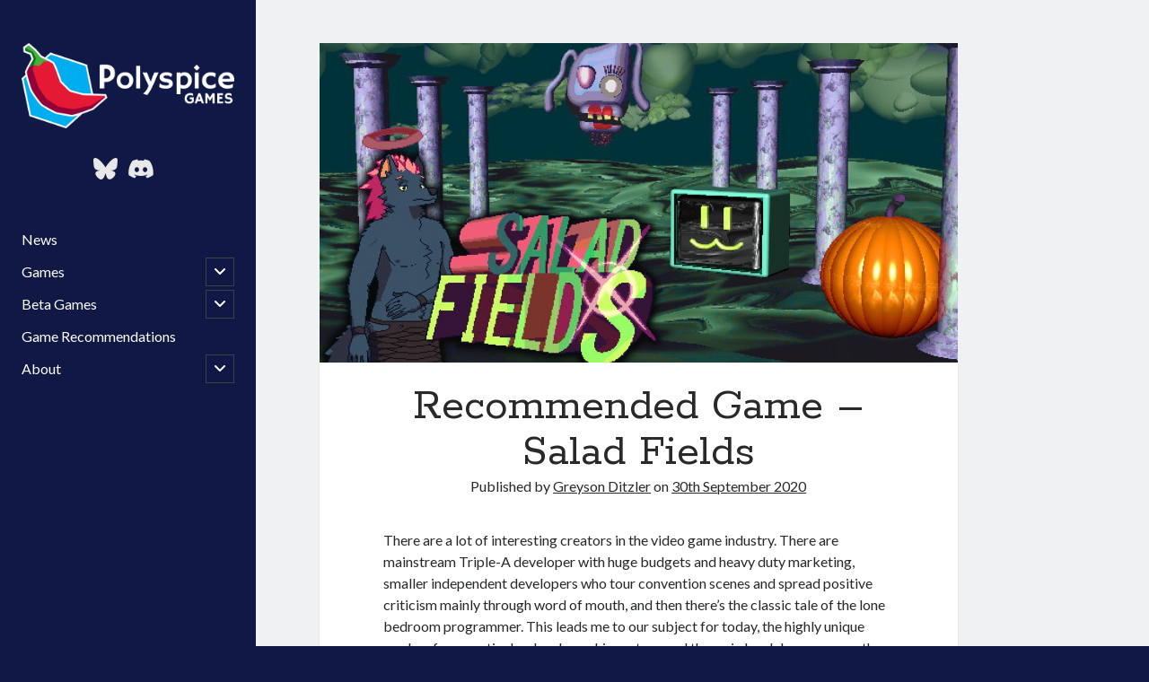

--- FILE ---
content_type: text/html; charset=UTF-8
request_url: https://polyspice.com/2020/09/30/recommended-game-salad-fields/
body_size: 12937
content:
<!DOCTYPE html>

<html lang="en-GB">

<head>
	<meta name='robots' content='index, follow, max-image-preview:large, max-snippet:-1, max-video-preview:-1' />
<meta charset="UTF-8" />
<meta name="viewport" content="width=device-width, initial-scale=1" />
<meta name="template" content="Author 1.56" />

	<!-- This site is optimized with the Yoast SEO Premium plugin v25.8 (Yoast SEO v26.8) - https://yoast.com/product/yoast-seo-premium-wordpress/ -->
	<title>Recommended Game - Salad Fields - Polyspice</title>
	<meta name="description" content="Salad Fields is a truly fun and challenging block-pushing puzzle game, and one loaded with more unique personality than it has the right to." />
	<link rel="canonical" href="https://polyspice.com/2020/09/30/recommended-game-salad-fields/" />
	<meta property="og:locale" content="en_GB" />
	<meta property="og:type" content="article" />
	<meta property="og:title" content="Recommended Game - Salad Fields" />
	<meta property="og:url" content="https://polyspice.com/2020/09/30/recommended-game-salad-fields/" />
	<meta property="og:site_name" content="Polyspice" />
	<meta property="article:publisher" content="https://www.facebook.com/polyspicegames" />
	<meta property="article:published_time" content="2020-09-30T19:58:54+00:00" />
	<meta property="article:modified_time" content="2020-09-30T21:16:49+00:00" />
	<meta property="og:image" content="https://polyspice.com/wp-content/uploads/2020/09/Salad-Fields-Banner.v2.jpg" />
	<meta property="og:image:width" content="1281" />
	<meta property="og:image:height" content="734" />
	<meta property="og:image:type" content="image/jpeg" />
	<meta name="author" content="Greyson Ditzler" />
	<meta name="twitter:card" content="summary_large_image" />
	<meta name="twitter:creator" content="@polyspice1" />
	<meta name="twitter:site" content="@polyspice1" />
	<meta name="twitter:label1" content="Written by" />
	<meta name="twitter:data1" content="Greyson Ditzler" />
	<meta name="twitter:label2" content="Estimated reading time" />
	<meta name="twitter:data2" content="6 minutes" />
	<script type="application/ld+json" class="yoast-schema-graph">{"@context":"https://schema.org","@graph":[{"@type":"Article","@id":"https://polyspice.com/2020/09/30/recommended-game-salad-fields/#article","isPartOf":{"@id":"https://polyspice.com/2020/09/30/recommended-game-salad-fields/"},"author":{"name":"Greyson Ditzler","@id":"https://polyspice.com/#/schema/person/49d9d413ac05aab6cd19b653a86e03ca"},"headline":"Recommended Game &#8211; Salad Fields","datePublished":"2020-09-30T19:58:54+00:00","dateModified":"2020-09-30T21:16:49+00:00","mainEntityOfPage":{"@id":"https://polyspice.com/2020/09/30/recommended-game-salad-fields/"},"wordCount":1252,"publisher":{"@id":"https://polyspice.com/#organization"},"image":{"@id":"https://polyspice.com/2020/09/30/recommended-game-salad-fields/#primaryimage"},"thumbnailUrl":"https://polyspice.com/wp-content/uploads/2020/09/Salad-Fields-Banner.v2.jpg","keywords":["indie games","jars","lgbtq","resni","salad fields"],"articleSection":["Game Recommendations"],"inLanguage":"en-GB"},{"@type":"WebPage","@id":"https://polyspice.com/2020/09/30/recommended-game-salad-fields/","url":"https://polyspice.com/2020/09/30/recommended-game-salad-fields/","name":"Recommended Game - Salad Fields - Polyspice","isPartOf":{"@id":"https://polyspice.com/#website"},"primaryImageOfPage":{"@id":"https://polyspice.com/2020/09/30/recommended-game-salad-fields/#primaryimage"},"image":{"@id":"https://polyspice.com/2020/09/30/recommended-game-salad-fields/#primaryimage"},"thumbnailUrl":"https://polyspice.com/wp-content/uploads/2020/09/Salad-Fields-Banner.v2.jpg","datePublished":"2020-09-30T19:58:54+00:00","dateModified":"2020-09-30T21:16:49+00:00","description":"Salad Fields is a truly fun and challenging block-pushing puzzle game, and one loaded with more unique personality than it has the right to.","breadcrumb":{"@id":"https://polyspice.com/2020/09/30/recommended-game-salad-fields/#breadcrumb"},"inLanguage":"en-GB","potentialAction":[{"@type":"ReadAction","target":["https://polyspice.com/2020/09/30/recommended-game-salad-fields/"]}]},{"@type":"ImageObject","inLanguage":"en-GB","@id":"https://polyspice.com/2020/09/30/recommended-game-salad-fields/#primaryimage","url":"https://polyspice.com/wp-content/uploads/2020/09/Salad-Fields-Banner.v2.jpg","contentUrl":"https://polyspice.com/wp-content/uploads/2020/09/Salad-Fields-Banner.v2.jpg","width":1281,"height":734,"caption":"salad fields"},{"@type":"BreadcrumbList","@id":"https://polyspice.com/2020/09/30/recommended-game-salad-fields/#breadcrumb","itemListElement":[{"@type":"ListItem","position":1,"name":"Home","item":"https://polyspice.com/"},{"@type":"ListItem","position":2,"name":"News","item":"https://polyspice.com/news-2/"},{"@type":"ListItem","position":3,"name":"Recommended Game &#8211; Salad Fields"}]},{"@type":"WebSite","@id":"https://polyspice.com/#website","url":"https://polyspice.com/","name":"Polyspice","description":"","publisher":{"@id":"https://polyspice.com/#organization"},"potentialAction":[{"@type":"SearchAction","target":{"@type":"EntryPoint","urlTemplate":"https://polyspice.com/?s={search_term_string}"},"query-input":{"@type":"PropertyValueSpecification","valueRequired":true,"valueName":"search_term_string"}}],"inLanguage":"en-GB"},{"@type":"Organization","@id":"https://polyspice.com/#organization","name":"Polyspice","url":"https://polyspice.com/","logo":{"@type":"ImageObject","inLanguage":"en-GB","@id":"https://polyspice.com/#/schema/logo/image/","url":"https://polyspice.com/wp-content/uploads/2019/04/Pologo_Chili_01@025x.png","contentUrl":"https://polyspice.com/wp-content/uploads/2019/04/Pologo_Chili_01@025x.png","width":512,"height":512,"caption":"Polyspice"},"image":{"@id":"https://polyspice.com/#/schema/logo/image/"},"sameAs":["https://www.facebook.com/polyspicegames","https://x.com/polyspice1","https://www.instagram.com/polyspice_com/","https://www.youtube.com/channel/UC7yOUvmjfMALOEEIiTvBPGQ"]},{"@type":"Person","@id":"https://polyspice.com/#/schema/person/49d9d413ac05aab6cd19b653a86e03ca","name":"Greyson Ditzler","image":{"@type":"ImageObject","inLanguage":"en-GB","@id":"https://polyspice.com/#/schema/person/image/","url":"https://secure.gravatar.com/avatar/bae81646a803464f5c48a23890840476044188973d5feae3e6a4eb981eeef6bf?s=96&d=mm&r=g","contentUrl":"https://secure.gravatar.com/avatar/bae81646a803464f5c48a23890840476044188973d5feae3e6a4eb981eeef6bf?s=96&d=mm&r=g","caption":"Greyson Ditzler"},"url":"https://polyspice.com/author/greyditzler/"}]}</script>
	<!-- / Yoast SEO Premium plugin. -->


<link rel='dns-prefetch' href='//www.googletagmanager.com' />
<link rel='dns-prefetch' href='//fonts.googleapis.com' />
<link rel="alternate" type="application/rss+xml" title="Polyspice &raquo; Feed" href="https://polyspice.com/feed/" />
<link rel="alternate" type="application/rss+xml" title="Polyspice &raquo; Comments Feed" href="https://polyspice.com/comments/feed/" />
<link rel="alternate" type="application/rss+xml" title="Polyspice &raquo; Recommended Game &#8211; Salad Fields Comments Feed" href="https://polyspice.com/2020/09/30/recommended-game-salad-fields/feed/" />
<link rel="alternate" title="oEmbed (JSON)" type="application/json+oembed" href="https://polyspice.com/wp-json/oembed/1.0/embed?url=https%3A%2F%2Fpolyspice.com%2F2020%2F09%2F30%2Frecommended-game-salad-fields%2F" />
<link rel="alternate" title="oEmbed (XML)" type="text/xml+oembed" href="https://polyspice.com/wp-json/oembed/1.0/embed?url=https%3A%2F%2Fpolyspice.com%2F2020%2F09%2F30%2Frecommended-game-salad-fields%2F&#038;format=xml" />
<style id='wp-img-auto-sizes-contain-inline-css' type='text/css'>
img:is([sizes=auto i],[sizes^="auto," i]){contain-intrinsic-size:3000px 1500px}
/*# sourceURL=wp-img-auto-sizes-contain-inline-css */
</style>
<style id='wp-emoji-styles-inline-css' type='text/css'>

	img.wp-smiley, img.emoji {
		display: inline !important;
		border: none !important;
		box-shadow: none !important;
		height: 1em !important;
		width: 1em !important;
		margin: 0 0.07em !important;
		vertical-align: -0.1em !important;
		background: none !important;
		padding: 0 !important;
	}
/*# sourceURL=wp-emoji-styles-inline-css */
</style>
<link rel='stylesheet' id='wp-block-library-css' href='https://polyspice.com/wp-includes/css/dist/block-library/style.min.css?ver=6.9' type='text/css' media='all' />
<style id='classic-theme-styles-inline-css' type='text/css'>
/*! This file is auto-generated */
.wp-block-button__link{color:#fff;background-color:#32373c;border-radius:9999px;box-shadow:none;text-decoration:none;padding:calc(.667em + 2px) calc(1.333em + 2px);font-size:1.125em}.wp-block-file__button{background:#32373c;color:#fff;text-decoration:none}
/*# sourceURL=/wp-includes/css/classic-themes.min.css */
</style>
<style id='global-styles-inline-css' type='text/css'>
:root{--wp--preset--aspect-ratio--square: 1;--wp--preset--aspect-ratio--4-3: 4/3;--wp--preset--aspect-ratio--3-4: 3/4;--wp--preset--aspect-ratio--3-2: 3/2;--wp--preset--aspect-ratio--2-3: 2/3;--wp--preset--aspect-ratio--16-9: 16/9;--wp--preset--aspect-ratio--9-16: 9/16;--wp--preset--color--black: #000000;--wp--preset--color--cyan-bluish-gray: #abb8c3;--wp--preset--color--white: #ffffff;--wp--preset--color--pale-pink: #f78da7;--wp--preset--color--vivid-red: #cf2e2e;--wp--preset--color--luminous-vivid-orange: #ff6900;--wp--preset--color--luminous-vivid-amber: #fcb900;--wp--preset--color--light-green-cyan: #7bdcb5;--wp--preset--color--vivid-green-cyan: #00d084;--wp--preset--color--pale-cyan-blue: #8ed1fc;--wp--preset--color--vivid-cyan-blue: #0693e3;--wp--preset--color--vivid-purple: #9b51e0;--wp--preset--gradient--vivid-cyan-blue-to-vivid-purple: linear-gradient(135deg,rgb(6,147,227) 0%,rgb(155,81,224) 100%);--wp--preset--gradient--light-green-cyan-to-vivid-green-cyan: linear-gradient(135deg,rgb(122,220,180) 0%,rgb(0,208,130) 100%);--wp--preset--gradient--luminous-vivid-amber-to-luminous-vivid-orange: linear-gradient(135deg,rgb(252,185,0) 0%,rgb(255,105,0) 100%);--wp--preset--gradient--luminous-vivid-orange-to-vivid-red: linear-gradient(135deg,rgb(255,105,0) 0%,rgb(207,46,46) 100%);--wp--preset--gradient--very-light-gray-to-cyan-bluish-gray: linear-gradient(135deg,rgb(238,238,238) 0%,rgb(169,184,195) 100%);--wp--preset--gradient--cool-to-warm-spectrum: linear-gradient(135deg,rgb(74,234,220) 0%,rgb(151,120,209) 20%,rgb(207,42,186) 40%,rgb(238,44,130) 60%,rgb(251,105,98) 80%,rgb(254,248,76) 100%);--wp--preset--gradient--blush-light-purple: linear-gradient(135deg,rgb(255,206,236) 0%,rgb(152,150,240) 100%);--wp--preset--gradient--blush-bordeaux: linear-gradient(135deg,rgb(254,205,165) 0%,rgb(254,45,45) 50%,rgb(107,0,62) 100%);--wp--preset--gradient--luminous-dusk: linear-gradient(135deg,rgb(255,203,112) 0%,rgb(199,81,192) 50%,rgb(65,88,208) 100%);--wp--preset--gradient--pale-ocean: linear-gradient(135deg,rgb(255,245,203) 0%,rgb(182,227,212) 50%,rgb(51,167,181) 100%);--wp--preset--gradient--electric-grass: linear-gradient(135deg,rgb(202,248,128) 0%,rgb(113,206,126) 100%);--wp--preset--gradient--midnight: linear-gradient(135deg,rgb(2,3,129) 0%,rgb(40,116,252) 100%);--wp--preset--font-size--small: 12px;--wp--preset--font-size--medium: 20px;--wp--preset--font-size--large: 21px;--wp--preset--font-size--x-large: 42px;--wp--preset--font-size--regular: 16px;--wp--preset--font-size--larger: 37px;--wp--preset--spacing--20: 0.44rem;--wp--preset--spacing--30: 0.67rem;--wp--preset--spacing--40: 1rem;--wp--preset--spacing--50: 1.5rem;--wp--preset--spacing--60: 2.25rem;--wp--preset--spacing--70: 3.38rem;--wp--preset--spacing--80: 5.06rem;--wp--preset--shadow--natural: 6px 6px 9px rgba(0, 0, 0, 0.2);--wp--preset--shadow--deep: 12px 12px 50px rgba(0, 0, 0, 0.4);--wp--preset--shadow--sharp: 6px 6px 0px rgba(0, 0, 0, 0.2);--wp--preset--shadow--outlined: 6px 6px 0px -3px rgb(255, 255, 255), 6px 6px rgb(0, 0, 0);--wp--preset--shadow--crisp: 6px 6px 0px rgb(0, 0, 0);}:where(.is-layout-flex){gap: 0.5em;}:where(.is-layout-grid){gap: 0.5em;}body .is-layout-flex{display: flex;}.is-layout-flex{flex-wrap: wrap;align-items: center;}.is-layout-flex > :is(*, div){margin: 0;}body .is-layout-grid{display: grid;}.is-layout-grid > :is(*, div){margin: 0;}:where(.wp-block-columns.is-layout-flex){gap: 2em;}:where(.wp-block-columns.is-layout-grid){gap: 2em;}:where(.wp-block-post-template.is-layout-flex){gap: 1.25em;}:where(.wp-block-post-template.is-layout-grid){gap: 1.25em;}.has-black-color{color: var(--wp--preset--color--black) !important;}.has-cyan-bluish-gray-color{color: var(--wp--preset--color--cyan-bluish-gray) !important;}.has-white-color{color: var(--wp--preset--color--white) !important;}.has-pale-pink-color{color: var(--wp--preset--color--pale-pink) !important;}.has-vivid-red-color{color: var(--wp--preset--color--vivid-red) !important;}.has-luminous-vivid-orange-color{color: var(--wp--preset--color--luminous-vivid-orange) !important;}.has-luminous-vivid-amber-color{color: var(--wp--preset--color--luminous-vivid-amber) !important;}.has-light-green-cyan-color{color: var(--wp--preset--color--light-green-cyan) !important;}.has-vivid-green-cyan-color{color: var(--wp--preset--color--vivid-green-cyan) !important;}.has-pale-cyan-blue-color{color: var(--wp--preset--color--pale-cyan-blue) !important;}.has-vivid-cyan-blue-color{color: var(--wp--preset--color--vivid-cyan-blue) !important;}.has-vivid-purple-color{color: var(--wp--preset--color--vivid-purple) !important;}.has-black-background-color{background-color: var(--wp--preset--color--black) !important;}.has-cyan-bluish-gray-background-color{background-color: var(--wp--preset--color--cyan-bluish-gray) !important;}.has-white-background-color{background-color: var(--wp--preset--color--white) !important;}.has-pale-pink-background-color{background-color: var(--wp--preset--color--pale-pink) !important;}.has-vivid-red-background-color{background-color: var(--wp--preset--color--vivid-red) !important;}.has-luminous-vivid-orange-background-color{background-color: var(--wp--preset--color--luminous-vivid-orange) !important;}.has-luminous-vivid-amber-background-color{background-color: var(--wp--preset--color--luminous-vivid-amber) !important;}.has-light-green-cyan-background-color{background-color: var(--wp--preset--color--light-green-cyan) !important;}.has-vivid-green-cyan-background-color{background-color: var(--wp--preset--color--vivid-green-cyan) !important;}.has-pale-cyan-blue-background-color{background-color: var(--wp--preset--color--pale-cyan-blue) !important;}.has-vivid-cyan-blue-background-color{background-color: var(--wp--preset--color--vivid-cyan-blue) !important;}.has-vivid-purple-background-color{background-color: var(--wp--preset--color--vivid-purple) !important;}.has-black-border-color{border-color: var(--wp--preset--color--black) !important;}.has-cyan-bluish-gray-border-color{border-color: var(--wp--preset--color--cyan-bluish-gray) !important;}.has-white-border-color{border-color: var(--wp--preset--color--white) !important;}.has-pale-pink-border-color{border-color: var(--wp--preset--color--pale-pink) !important;}.has-vivid-red-border-color{border-color: var(--wp--preset--color--vivid-red) !important;}.has-luminous-vivid-orange-border-color{border-color: var(--wp--preset--color--luminous-vivid-orange) !important;}.has-luminous-vivid-amber-border-color{border-color: var(--wp--preset--color--luminous-vivid-amber) !important;}.has-light-green-cyan-border-color{border-color: var(--wp--preset--color--light-green-cyan) !important;}.has-vivid-green-cyan-border-color{border-color: var(--wp--preset--color--vivid-green-cyan) !important;}.has-pale-cyan-blue-border-color{border-color: var(--wp--preset--color--pale-cyan-blue) !important;}.has-vivid-cyan-blue-border-color{border-color: var(--wp--preset--color--vivid-cyan-blue) !important;}.has-vivid-purple-border-color{border-color: var(--wp--preset--color--vivid-purple) !important;}.has-vivid-cyan-blue-to-vivid-purple-gradient-background{background: var(--wp--preset--gradient--vivid-cyan-blue-to-vivid-purple) !important;}.has-light-green-cyan-to-vivid-green-cyan-gradient-background{background: var(--wp--preset--gradient--light-green-cyan-to-vivid-green-cyan) !important;}.has-luminous-vivid-amber-to-luminous-vivid-orange-gradient-background{background: var(--wp--preset--gradient--luminous-vivid-amber-to-luminous-vivid-orange) !important;}.has-luminous-vivid-orange-to-vivid-red-gradient-background{background: var(--wp--preset--gradient--luminous-vivid-orange-to-vivid-red) !important;}.has-very-light-gray-to-cyan-bluish-gray-gradient-background{background: var(--wp--preset--gradient--very-light-gray-to-cyan-bluish-gray) !important;}.has-cool-to-warm-spectrum-gradient-background{background: var(--wp--preset--gradient--cool-to-warm-spectrum) !important;}.has-blush-light-purple-gradient-background{background: var(--wp--preset--gradient--blush-light-purple) !important;}.has-blush-bordeaux-gradient-background{background: var(--wp--preset--gradient--blush-bordeaux) !important;}.has-luminous-dusk-gradient-background{background: var(--wp--preset--gradient--luminous-dusk) !important;}.has-pale-ocean-gradient-background{background: var(--wp--preset--gradient--pale-ocean) !important;}.has-electric-grass-gradient-background{background: var(--wp--preset--gradient--electric-grass) !important;}.has-midnight-gradient-background{background: var(--wp--preset--gradient--midnight) !important;}.has-small-font-size{font-size: var(--wp--preset--font-size--small) !important;}.has-medium-font-size{font-size: var(--wp--preset--font-size--medium) !important;}.has-large-font-size{font-size: var(--wp--preset--font-size--large) !important;}.has-x-large-font-size{font-size: var(--wp--preset--font-size--x-large) !important;}
:where(.wp-block-post-template.is-layout-flex){gap: 1.25em;}:where(.wp-block-post-template.is-layout-grid){gap: 1.25em;}
:where(.wp-block-term-template.is-layout-flex){gap: 1.25em;}:where(.wp-block-term-template.is-layout-grid){gap: 1.25em;}
:where(.wp-block-columns.is-layout-flex){gap: 2em;}:where(.wp-block-columns.is-layout-grid){gap: 2em;}
:root :where(.wp-block-pullquote){font-size: 1.5em;line-height: 1.6;}
/*# sourceURL=global-styles-inline-css */
</style>
<link rel='stylesheet' id='ct-author-google-fonts-css' href='//fonts.googleapis.com/css?family=Rokkitt%3A400%2C700%7CLato%3A400%2C700&#038;subset=latin%2Clatin-ext&#038;display=swap&#038;ver=6.9' type='text/css' media='all' />
<link rel='stylesheet' id='ct-author-font-awesome-css' href='https://polyspice.com/wp-content/themes/author/assets/font-awesome/css/all.min.css?ver=6.9' type='text/css' media='all' />
<link rel='stylesheet' id='ct-author-style-css' href='https://polyspice.com/wp-content/themes/author/style.css?ver=6.9' type='text/css' media='all' />
<style id='ct-author-style-inline-css' type='text/css'>
#overflow-container {
    max-width: 1450px;
    overflow: hidden;
}

/*# sourceURL=ct-author-style-inline-css */
</style>
<link rel='stylesheet' id='ct-author-pro-style-css' href='https://polyspice.com/wp-content/plugins/author-pro/styles/style.min.css?ver=6.9' type='text/css' media='all' />
<style id='ct-author-pro-style-inline-css' type='text/css'>
.main-sidebar, body {background: #101845;}.social-media-icons a,
						                .social-media-icons a:link,
						                .social-media-icons a:visited {color: #e8e8e8;}.menu-primary-items, .menu-unset > ul, .sidebar-primary .widget {border-color: #101845;}
/*# sourceURL=ct-author-pro-style-inline-css */
</style>
<script type="text/javascript" src="https://polyspice.com/wp-includes/js/jquery/jquery.min.js?ver=3.7.1" id="jquery-core-js"></script>
<script type="text/javascript" src="https://polyspice.com/wp-includes/js/jquery/jquery-migrate.min.js?ver=3.4.1" id="jquery-migrate-js"></script>

<!-- Google tag (gtag.js) snippet added by Site Kit -->
<!-- Google Analytics snippet added by Site Kit -->
<script type="text/javascript" src="https://www.googletagmanager.com/gtag/js?id=G-25ZY3Y9KJV" id="google_gtagjs-js" async></script>
<script type="text/javascript" id="google_gtagjs-js-after">
/* <![CDATA[ */
window.dataLayer = window.dataLayer || [];function gtag(){dataLayer.push(arguments);}
gtag("set","linker",{"domains":["polyspice.com"]});
gtag("js", new Date());
gtag("set", "developer_id.dZTNiMT", true);
gtag("config", "G-25ZY3Y9KJV");
//# sourceURL=google_gtagjs-js-after
/* ]]> */
</script>
<link rel="https://api.w.org/" href="https://polyspice.com/wp-json/" /><link rel="alternate" title="JSON" type="application/json" href="https://polyspice.com/wp-json/wp/v2/posts/3191" /><link rel="EditURI" type="application/rsd+xml" title="RSD" href="https://polyspice.com/xmlrpc.php?rsd" />
<meta name="generator" content="WordPress 6.9" />
<link rel='shortlink' href='https://polyspice.com/?p=3191' />
<meta name="generator" content="Site Kit by Google 1.170.0" /><meta name="generator" content="Elementor 3.34.2; features: additional_custom_breakpoints; settings: css_print_method-external, google_font-enabled, font_display-auto">
			<style>
				.e-con.e-parent:nth-of-type(n+4):not(.e-lazyloaded):not(.e-no-lazyload),
				.e-con.e-parent:nth-of-type(n+4):not(.e-lazyloaded):not(.e-no-lazyload) * {
					background-image: none !important;
				}
				@media screen and (max-height: 1024px) {
					.e-con.e-parent:nth-of-type(n+3):not(.e-lazyloaded):not(.e-no-lazyload),
					.e-con.e-parent:nth-of-type(n+3):not(.e-lazyloaded):not(.e-no-lazyload) * {
						background-image: none !important;
					}
				}
				@media screen and (max-height: 640px) {
					.e-con.e-parent:nth-of-type(n+2):not(.e-lazyloaded):not(.e-no-lazyload),
					.e-con.e-parent:nth-of-type(n+2):not(.e-lazyloaded):not(.e-no-lazyload) * {
						background-image: none !important;
					}
				}
			</style>
			<link rel="icon" href="https://polyspice.com/wp-content/uploads/2020/10/cropped-logo-32x32.png" sizes="32x32" />
<link rel="icon" href="https://polyspice.com/wp-content/uploads/2020/10/cropped-logo-192x192.png" sizes="192x192" />
<link rel="apple-touch-icon" href="https://polyspice.com/wp-content/uploads/2020/10/cropped-logo-180x180.png" />
<meta name="msapplication-TileImage" content="https://polyspice.com/wp-content/uploads/2020/10/cropped-logo-270x270.png" />
		<style type="text/css" id="wp-custom-css">
			#overflow-container {
    max-width: 1450px;
    overflow: hidden;
}
		</style>
		</head>

<body id="author" class="wp-singular post-template-default single single-post postid-3191 single-format-standard wp-theme-author singular singular-post singular-post-3191 elementor-default elementor-kit-2066">
			<a class="skip-content" href="#main">Skip to content</a>
		<div id="overflow-container" class="overflow-container">
			<div class="max-width">
				<div id="main-sidebar" class="main-sidebar">
																<header class="site-header" id="site-header" role="banner">
							<div id="title-container" class="title-container">
																<div class="container">
									<div id='site-title' class='site-title'><a href='https://polyspice.com'><span class='screen-reader-text'>Polyspice</span><img class='logo' src='https://polyspice.com/wp-content/uploads/2020/10/logo_name.png' alt='Polyspice' /></a></div>																	</div>
							</div>
							<button id="toggle-navigation" class="toggle-navigation" aria-expanded="false">
								<span class="screen-reader-text">open primary menu</span>
								<i class="fas fa-bars"></i>
							</button>
							<div class='social-media-icons'><ul>						<li>
							<a class="bluesky" target="_blank"
							   href="https://bsky.app/profile/polyspice.bsky.social" 
                               >
								<i class="fab fa-bluesky"></i>
								<span class="screen-reader-text">bluesky</span>
															</a>
						</li>
												<li>
							<a class="discord" target="_blank"
							   href="https://discord.gg/zXwYvPKf3S" 
                               >
								<i class="fab fa-discord"></i>
								<span class="screen-reader-text">discord</span>
															</a>
						</li>
						</ul></div>							<div id="menu-primary" class="menu-container menu-primary" role="navigation">
	<nav class="menu"><ul id="menu-primary-items" class="menu-primary-items"><li id="menu-item-5400" class="menu-item menu-item-type-post_type menu-item-object-page current_page_parent menu-item-5400"><a href="https://polyspice.com/news-2/">News</a></li>
<li id="menu-item-3994" class="menu-item menu-item-type-post_type menu-item-object-page menu-item-has-children menu-item-3994"><a href="https://polyspice.com/games-page/">Games</a><button class="toggle-dropdown" aria-expanded="false"><span class="screen-reader-text">open child menu</span></button>
<ul class="sub-menu">
	<li id="menu-item-5214" class="menu-item menu-item-type-post_type menu-item-object-page menu-item-5214"><a href="https://polyspice.com/bunny-bunker/">Bunny Bunker</a></li>
	<li id="menu-item-4871" class="menu-item menu-item-type-post_type menu-item-object-page menu-item-4871"><a href="https://polyspice.com/rabbit-rocket-racing/">Rabbit Rocket Racing</a></li>
	<li id="menu-item-2337" class="menu-item menu-item-type-post_type menu-item-object-page menu-item-2337"><a href="https://polyspice.com/planit-rabbit/">Planet Rabbit</a></li>
	<li id="menu-item-4044" class="menu-item menu-item-type-post_type menu-item-object-page menu-item-4044"><a href="https://polyspice.com/princess-and-unicorn-2-2/">Princess and Unicorn 2</a></li>
	<li id="menu-item-204" class="menu-item menu-item-type-post_type menu-item-object-page menu-item-204"><a href="https://polyspice.com/superbao-runner/">SuperBao Runner</a></li>
	<li id="menu-item-2338" class="menu-item menu-item-type-post_type menu-item-object-page menu-item-2338"><a href="https://polyspice.com/beat-cancer/">Beat Cancer</a></li>
	<li id="menu-item-154" class="menu-item menu-item-type-post_type menu-item-object-page menu-item-154"><a href="https://polyspice.com/princess-and-unicorn/">Princess and Unicorn</a></li>
</ul>
</li>
<li id="menu-item-4870" class="menu-item menu-item-type-post_type menu-item-object-page menu-item-has-children menu-item-4870"><a href="https://polyspice.com/beta-games/">Beta Games</a><button class="toggle-dropdown" aria-expanded="false"><span class="screen-reader-text">open child menu</span></button>
<ul class="sub-menu">
	<li id="menu-item-4881" class="menu-item menu-item-type-post_type menu-item-object-page menu-item-4881"><a href="https://polyspice.com/beta-games/flick-the-ball/">Flick the Ball</a></li>
	<li id="menu-item-5010" class="menu-item menu-item-type-post_type menu-item-object-page menu-item-5010"><a href="https://polyspice.com/idle-bunny-breeder/">Idle Bunny Breeder</a></li>
	<li id="menu-item-4966" class="menu-item menu-item-type-post_type menu-item-object-page menu-item-4966"><a href="https://polyspice.com/beta-games/burger-bunny/">Burger Bunny : Launch and Slice</a></li>
	<li id="menu-item-505" class="menu-item menu-item-type-post_type menu-item-object-page menu-item-505"><a href="https://polyspice.com/stupid-soldiers/">Stupid Soldiers</a></li>
	<li id="menu-item-5428" class="menu-item menu-item-type-post_type menu-item-object-page menu-item-5428"><a href="https://polyspice.com/sell-fish-man/">Sell Fish Man</a></li>
</ul>
</li>
<li id="menu-item-5370" class="menu-item menu-item-type-post_type menu-item-object-page menu-item-5370"><a href="https://polyspice.com/game-recommendations-old/">Game Recommendations</a></li>
<li id="menu-item-4048" class="menu-item menu-item-type-post_type menu-item-object-page menu-item-has-children menu-item-4048"><a href="https://polyspice.com/about/">About</a><button class="toggle-dropdown" aria-expanded="false"><span class="screen-reader-text">open child menu</span></button>
<ul class="sub-menu">
	<li id="menu-item-3993" class="menu-item menu-item-type-post_type menu-item-object-page menu-item-3993"><a href="https://polyspice.com/contact-page/">Contact</a></li>
	<li id="menu-item-4049" class="menu-item menu-item-type-post_type menu-item-object-page menu-item-4049"><a href="https://polyspice.com/the-polyspice-team/">The Polyspice team</a></li>
</ul>
</li>
</ul></nav></div>						</header>
																								</div>
								<section id="main" class="main" role="main">
						<div id="loop-container" class="loop-container">
		<div class="post-3191 post type-post status-publish format-standard has-post-thumbnail hentry category-recommendations tag-indie-games tag-jars tag-lgbtq tag-resni tag-salad-fields entry">
		<div class="featured-image"><img fetchpriority="high" width="1281" height="734" src="https://polyspice.com/wp-content/uploads/2020/09/Salad-Fields-Banner.v2.jpg" class="attachment-full size-full wp-post-image" alt="salad fields" decoding="async" srcset="https://polyspice.com/wp-content/uploads/2020/09/Salad-Fields-Banner.v2.jpg 1281w, https://polyspice.com/wp-content/uploads/2020/09/Salad-Fields-Banner.v2-300x172.jpg 300w, https://polyspice.com/wp-content/uploads/2020/09/Salad-Fields-Banner.v2-768x440.jpg 768w, https://polyspice.com/wp-content/uploads/2020/09/Salad-Fields-Banner.v2-350x201.jpg 350w" sizes="(max-width: 1281px) 100vw, 1281px" /></div>	<article>
		<div class='post-header'>
			<h1 class='post-title'>Recommended Game &#8211; Salad Fields</h1>
			<span class="post-meta">
	Published by <span class='author'><a href='https://polyspice.com/author/greyditzler/'>Greyson Ditzler</a></span> on <span class='date'><a href='https://polyspice.com/2020/09/'>30th September 2020</a></span></span>		</div>
		<div class="post-content">
						
<p>There are a lot of interesting creators in the video game industry. There are mainstream Triple-A developer with huge budgets and heavy duty marketing, smaller independent developers who tour convention scenes and spread positive criticism mainly through word of mouth, and then there’s the classic tale of the lone bedroom programmer. This leads me to our subject for today, the highly unique works of one particular developer, his partner, and the weird and dreamy <a rel="noreferrer noopener" href="https://store.steampowered.com/app/1162430/Salad_Fields/?curator_clanid=4777282&amp;utm_source=SteamDB" target="_blank">game they made together, <em>Salad Fields</em>.</a></p>



<h3 class="wp-block-heading">Puzzle game</h3>



<p><em>Salad Fields </em>is a self-proclaimed “dreamyqueer” puzzle game where you have to solve challenges by pushing blocks around, peppered with interesting mechanical gimmicks and loads of bizarre charm. This game comes to us as a joint effort from developers Resni and Jars, a couple development team, the former of which gave the world games like the highly underrated arthouse platformer <em><a rel="noreferrer noopener" href="https://store.steampowered.com/app/453990/Mibiblis_Quest/" target="_blank">Mibibli’s Quest</a> </em>and sexually explorative titles like <em>Peen Peen</em>. I know less about Jars as a developer, though I believe they’ve helped Resni with music in the past, and now they’re fully on board with the creation of <em>Salad Fields</em>.</p>



<p>Ever since Resni’s last game with <em>Mibibli’s Quest </em>I’ve been doing my best to keep my eye on him as a creator, because there’s really not much else I’ve seen before quite like his work. It’s often unapologetically queer and sexual, irreverent and comedic, and always well-designed and uniquely executed on a technical level. Your always in the market for weird and charming gameplay and writing when it comes to this person’s work, and with <em>Salad Fields </em>I’d say we have another success on our hands.</p>



<figure class="wp-block-image size-large"><img decoding="async" width="1920" height="1080" src="https://polyspice.com/wp-content/uploads/2020/09/Salad-Fields-Water-Bottle.png" alt="water bottle
" class="wp-image-3195" srcset="https://polyspice.com/wp-content/uploads/2020/09/Salad-Fields-Water-Bottle.png 1920w, https://polyspice.com/wp-content/uploads/2020/09/Salad-Fields-Water-Bottle-300x169.png 300w, https://polyspice.com/wp-content/uploads/2020/09/Salad-Fields-Water-Bottle-768x432.png 768w, https://polyspice.com/wp-content/uploads/2020/09/Salad-Fields-Water-Bottle-1536x864.png 1536w, https://polyspice.com/wp-content/uploads/2020/09/Salad-Fields-Water-Bottle-350x197.png 350w" sizes="(max-width: 1920px) 100vw, 1920px" /><figcaption><em>Let go of your inhibitions and let the weird and wonderful wash over you.</em></figcaption></figure>



<p><em>Salad Fields </em>is a block-pushing tile-based puzzle game, and really that’s about as simple as it can be summed up. There is a framework of sorts that gives you a reason to do the puzzles. But for the most part the game doesn’t bother with an extensive explanation of the setting and circumstances, and honestly, you shouldn’t worry too much about it. You’re here for some solid mechanics and a unique personality, and boy does this game have it in spades.</p>



<h3 class="wp-block-heading">Graphics</h3>



<p>Starting with the graphics. The game has a mixed media artstyle consisting of a pixel art at different scales. And intentionally dated looking 3D renders of character an objects like one might have seen in the 1990’s on old computer screensavers or bowling alley animations. I personally love the look of this game. I found the style and tone to be a fairly even mix of ironic and genuinely charming. This mostly stands out when interacting with characters and collecting one of the game’s many veggie pickups. And let me tell you, seeing a lumpy and nobly piece of broccoli rendered at 5 frames a second accompanied by the phrase “vegmazing” really put a smile on my face. The pixelated landscapes are also very varied in style and color palette, with every item and location looking visually distinct and nicely detailed.</p>



<figure class="wp-block-image size-large"><img decoding="async" width="1920" height="1080" src="https://polyspice.com/wp-content/uploads/2020/09/Salad-Fields-Brocolli.png" alt="Vegmazing" class="wp-image-3196" srcset="https://polyspice.com/wp-content/uploads/2020/09/Salad-Fields-Brocolli.png 1920w, https://polyspice.com/wp-content/uploads/2020/09/Salad-Fields-Brocolli-300x169.png 300w, https://polyspice.com/wp-content/uploads/2020/09/Salad-Fields-Brocolli-768x432.png 768w, https://polyspice.com/wp-content/uploads/2020/09/Salad-Fields-Brocolli-1536x864.png 1536w, https://polyspice.com/wp-content/uploads/2020/09/Salad-Fields-Brocolli-350x197.png 350w" sizes="(max-width: 1920px) 100vw, 1920px" /><figcaption><em>Remember, whenever you’re feeling down, just remember that you are absolutely Vegmazing.</em></figcaption></figure>



<h3 class="wp-block-heading">Music</h3>



<p>The music is also fantastic. It ranges in tone from intense and rocking to eerie and emotional. Always complementing the level each track is made for quite well, and helping to create an almost other-worldly atmosphere in conjunction with the off-color dialogue.</p>



<h3 class="wp-block-heading">Gameplay</h3>



<p>I’ve saved the gameplay for last in this recommendation because I have the least to say about it over everything else that this game has to offer. It’s very solid and fun gameplay. Just that on the surface it’s very simple. It’s more complex elements are both difficult to describe, as well as surprises I’d rather not spoil for you. You push blocks to solve puzzles, which often involves pressing switches, avoiding insta-kill hazards, and utilizing limited-use magical power-ups. There’s a lot of balls up in the air a lot of the time. And it can be difficult to juggle all the mechanics without getting confused and flustered. But over time you’ll come to understand and appreciate how each new mechanic operates.  </p>



<figure class="wp-block-image size-large is-style-default"><img loading="lazy" decoding="async" width="1920" height="1080" src="https://polyspice.com/wp-content/uploads/2020/09/Salad-Fields-Gameplay-Screenshot.png" alt="game map" class="wp-image-3198" srcset="https://polyspice.com/wp-content/uploads/2020/09/Salad-Fields-Gameplay-Screenshot.png 1920w, https://polyspice.com/wp-content/uploads/2020/09/Salad-Fields-Gameplay-Screenshot-300x169.png 300w, https://polyspice.com/wp-content/uploads/2020/09/Salad-Fields-Gameplay-Screenshot-768x432.png 768w, https://polyspice.com/wp-content/uploads/2020/09/Salad-Fields-Gameplay-Screenshot-1536x864.png 1536w, https://polyspice.com/wp-content/uploads/2020/09/Salad-Fields-Gameplay-Screenshot-350x197.png 350w" sizes="(max-width: 1920px) 100vw, 1920px" /><figcaption><em>If the density of this screenshot scares you, you should see level 2.</em></figcaption></figure>



<h3 class="wp-block-heading">Design</h3>



<p><em>Salad Fields </em>also has a surprising number of quality if life design choices for a game so difficult. Firstly, while the level design connecting the puzzles in each level can be somewhat repetitive and have twisted, overlapping layouts. This is easily handled by the addition of a competent map on the pause screen. Additionally, early on you gain the ability to conveniently warp between the actual puzzles themselves within each level.</p>



<p><em>Salad Fields </em>can be quite hard when It wants to be, which is what I should have expected after the classic <em>Mega Man </em>style adventure that was <em>Mibibli’s Quest</em>. But it’s a more cerebral type of challenge. Resni and Jars have managed to get some seriously intense challenges and mechanics out of a formula as tried and tested as pushing blocks around.</p>



<p>Am I saying that the ability to skip through the gameplay is a genuine positive? Yes. Am I saying that the gameplay is bad and that I want to skip it? No. I’m saying that the puzzles are quite hard, and occasionally when I’m stuck on a particularly difficult one and all I want to do is see what cool or weird thing happens next for the fun of it. It’s a nice feature to have. The game also very kindly keeps tracks of what puzzles on each level you have completed and which ones you have skipped. All the while you can come back and solve them for real if you eventually feel up to it. I just really appreciate that Resni felt obliged to cater to two completely different audiences and actually put in the effort to make your experience easily changeable at any time.</p>



<h3 class="wp-block-heading">My experience</h3>



<p>Whatever it’s minor flaws may have done to hamper my experience. I came away from <em>Salad Fields </em>confused and happy. It’s base gameplay may be a very old formula. But it spices it up greatly through seriously challenging puzzle design as well as very unique and well-realized gimmicks. A lot like what he managed to pull off with <em>Mibibli’s Quest </em>years prior. </p>



<p>It’s an inexpensive game that hides a weirdly unique and richer experience than you might be expecting. It’s mood-swing writing and dreamy atmosphere paired with excellent music, unique and elegiac style, and surpsingly deep and difficult gameplay makes for a great game that I highly suggest you check out if your either looking for a real challenge or just want something weird and unique. I’ll have to keep my eyes on Resni and Jars in the future to see if anything else cool shakes loose. Please give <em>Salad Fields </em>a try! It might just expand your horizons, and even if it doesn’t, it’s still quite fun.</p>



<figure class="wp-block-image size-large is-style-default"><img loading="lazy" decoding="async" width="1920" height="1080" src="https://polyspice.com/wp-content/uploads/2020/09/Salad-Fields-Normies.png" alt="game map preaching" class="wp-image-3197" srcset="https://polyspice.com/wp-content/uploads/2020/09/Salad-Fields-Normies.png 1920w, https://polyspice.com/wp-content/uploads/2020/09/Salad-Fields-Normies-300x169.png 300w, https://polyspice.com/wp-content/uploads/2020/09/Salad-Fields-Normies-768x432.png 768w, https://polyspice.com/wp-content/uploads/2020/09/Salad-Fields-Normies-1536x864.png 1536w, https://polyspice.com/wp-content/uploads/2020/09/Salad-Fields-Normies-350x197.png 350w" sizes="(max-width: 1920px) 100vw, 1920px" /><figcaption><em>Preach.</em></figcaption></figure>



<hr class="wp-block-separator"/>



<p>Greyson is an aspiring author and YouTuber with dozens of consoles and hundreds of gaming hours under his belt. He&#8217;s always looking for something new to play, and is always happy to share it with other people. He also likes the Shantae games, like, a lot.</p>



<h3 class="wp-block-heading">You can recommend games to the <a href="https://polyspice.com/">Polyspice</a> audience too. Take a look at our&nbsp;<a href="https://www.polyspice.com/write-for-us/">content guidelines</a>.</h3>
					</div>
		<div class="post-categories"><span>Published in</span><a href="https://polyspice.com/category/recommendations/" title="View all posts in Game Recommendations">Game Recommendations</a></div>		<div class="post-tags"><ul><li><a href="https://polyspice.com/tag/indie-games/" title="View all posts tagged indie games">indie games</a></li><li><a href="https://polyspice.com/tag/jars/" title="View all posts tagged jars">jars</a></li><li><a href="https://polyspice.com/tag/lgbtq/" title="View all posts tagged lgbtq">lgbtq</a></li><li><a href="https://polyspice.com/tag/resni/" title="View all posts tagged resni">resni</a></li><li><a href="https://polyspice.com/tag/salad-fields/" title="View all posts tagged salad fields">salad fields</a></li></ul></div>	</article>
		<nav class="further-reading">
	<div class="previous">
		<span>Previous Post</span>
		<a href="https://polyspice.com/2020/09/17/game-recommendation-sprint-rpg/" rel="prev">Game Recommendation &#8211; Sprint RPG</a>	</div>
	<div class="next">
		<span>Next Post</span>
		<a href="https://polyspice.com/2020/10/03/planit-rabbit-0-9-patch-1/" rel="next">Planit Rabbit 0.9 Patch 1 &#8211; Now it got even better</a>	</div>
</nav>			<section id="comments" class="comments">
			<p class="comments-closed">
				Comments are closed.			</p>
		</section>
	</div>	</div>
</section><!-- .main -->
    <footer class="site-footer" role="contentinfo">
                <div class="design-credit">
            <span>
                <a href="https://www.competethemes.com/author/" rel="nofollow">Author WordPress Theme</a> by Compete Themes            </span>
        </div>
    </footer>
</div><!-- .max-width -->
</div><!-- .overflow-container -->
<button id="scroll-to-top" class="scroll-to-top"><span class="screen-reader-text">Scroll to the top</span><i class="fas fa-arrow-up"></i></button><script type="speculationrules">
{"prefetch":[{"source":"document","where":{"and":[{"href_matches":"/*"},{"not":{"href_matches":["/wp-*.php","/wp-admin/*","/wp-content/uploads/*","/wp-content/*","/wp-content/plugins/*","/wp-content/themes/author/*","/*\\?(.+)"]}},{"not":{"selector_matches":"a[rel~=\"nofollow\"]"}},{"not":{"selector_matches":".no-prefetch, .no-prefetch a"}}]},"eagerness":"conservative"}]}
</script>
			<script>
				const lazyloadRunObserver = () => {
					const lazyloadBackgrounds = document.querySelectorAll( `.e-con.e-parent:not(.e-lazyloaded)` );
					const lazyloadBackgroundObserver = new IntersectionObserver( ( entries ) => {
						entries.forEach( ( entry ) => {
							if ( entry.isIntersecting ) {
								let lazyloadBackground = entry.target;
								if( lazyloadBackground ) {
									lazyloadBackground.classList.add( 'e-lazyloaded' );
								}
								lazyloadBackgroundObserver.unobserve( entry.target );
							}
						});
					}, { rootMargin: '200px 0px 200px 0px' } );
					lazyloadBackgrounds.forEach( ( lazyloadBackground ) => {
						lazyloadBackgroundObserver.observe( lazyloadBackground );
					} );
				};
				const events = [
					'DOMContentLoaded',
					'elementor/lazyload/observe',
				];
				events.forEach( ( event ) => {
					document.addEventListener( event, lazyloadRunObserver );
				} );
			</script>
			<script type="text/javascript" id="ct-author-js-js-extra">
/* <![CDATA[ */
var ct_author_objectL10n = {"openPrimaryMenu":"open primary menu","closePrimaryMenu":"close primary menu","openChildMenu":"open child menu","closeChildMenu":"close child menu"};
//# sourceURL=ct-author-js-js-extra
/* ]]> */
</script>
<script type="text/javascript" src="https://polyspice.com/wp-content/themes/author/js/build/production.min.js?ver=6.9" id="ct-author-js-js"></script>
<script type="text/javascript" src="https://polyspice.com/wp-content/plugins/author-pro/js/build/functions.min.js?ver=6.9" id="ct-author-pro-js-js"></script>
<script id="wp-emoji-settings" type="application/json">
{"baseUrl":"https://s.w.org/images/core/emoji/17.0.2/72x72/","ext":".png","svgUrl":"https://s.w.org/images/core/emoji/17.0.2/svg/","svgExt":".svg","source":{"concatemoji":"https://polyspice.com/wp-includes/js/wp-emoji-release.min.js?ver=6.9"}}
</script>
<script type="module">
/* <![CDATA[ */
/*! This file is auto-generated */
const a=JSON.parse(document.getElementById("wp-emoji-settings").textContent),o=(window._wpemojiSettings=a,"wpEmojiSettingsSupports"),s=["flag","emoji"];function i(e){try{var t={supportTests:e,timestamp:(new Date).valueOf()};sessionStorage.setItem(o,JSON.stringify(t))}catch(e){}}function c(e,t,n){e.clearRect(0,0,e.canvas.width,e.canvas.height),e.fillText(t,0,0);t=new Uint32Array(e.getImageData(0,0,e.canvas.width,e.canvas.height).data);e.clearRect(0,0,e.canvas.width,e.canvas.height),e.fillText(n,0,0);const a=new Uint32Array(e.getImageData(0,0,e.canvas.width,e.canvas.height).data);return t.every((e,t)=>e===a[t])}function p(e,t){e.clearRect(0,0,e.canvas.width,e.canvas.height),e.fillText(t,0,0);var n=e.getImageData(16,16,1,1);for(let e=0;e<n.data.length;e++)if(0!==n.data[e])return!1;return!0}function u(e,t,n,a){switch(t){case"flag":return n(e,"\ud83c\udff3\ufe0f\u200d\u26a7\ufe0f","\ud83c\udff3\ufe0f\u200b\u26a7\ufe0f")?!1:!n(e,"\ud83c\udde8\ud83c\uddf6","\ud83c\udde8\u200b\ud83c\uddf6")&&!n(e,"\ud83c\udff4\udb40\udc67\udb40\udc62\udb40\udc65\udb40\udc6e\udb40\udc67\udb40\udc7f","\ud83c\udff4\u200b\udb40\udc67\u200b\udb40\udc62\u200b\udb40\udc65\u200b\udb40\udc6e\u200b\udb40\udc67\u200b\udb40\udc7f");case"emoji":return!a(e,"\ud83e\u1fac8")}return!1}function f(e,t,n,a){let r;const o=(r="undefined"!=typeof WorkerGlobalScope&&self instanceof WorkerGlobalScope?new OffscreenCanvas(300,150):document.createElement("canvas")).getContext("2d",{willReadFrequently:!0}),s=(o.textBaseline="top",o.font="600 32px Arial",{});return e.forEach(e=>{s[e]=t(o,e,n,a)}),s}function r(e){var t=document.createElement("script");t.src=e,t.defer=!0,document.head.appendChild(t)}a.supports={everything:!0,everythingExceptFlag:!0},new Promise(t=>{let n=function(){try{var e=JSON.parse(sessionStorage.getItem(o));if("object"==typeof e&&"number"==typeof e.timestamp&&(new Date).valueOf()<e.timestamp+604800&&"object"==typeof e.supportTests)return e.supportTests}catch(e){}return null}();if(!n){if("undefined"!=typeof Worker&&"undefined"!=typeof OffscreenCanvas&&"undefined"!=typeof URL&&URL.createObjectURL&&"undefined"!=typeof Blob)try{var e="postMessage("+f.toString()+"("+[JSON.stringify(s),u.toString(),c.toString(),p.toString()].join(",")+"));",a=new Blob([e],{type:"text/javascript"});const r=new Worker(URL.createObjectURL(a),{name:"wpTestEmojiSupports"});return void(r.onmessage=e=>{i(n=e.data),r.terminate(),t(n)})}catch(e){}i(n=f(s,u,c,p))}t(n)}).then(e=>{for(const n in e)a.supports[n]=e[n],a.supports.everything=a.supports.everything&&a.supports[n],"flag"!==n&&(a.supports.everythingExceptFlag=a.supports.everythingExceptFlag&&a.supports[n]);var t;a.supports.everythingExceptFlag=a.supports.everythingExceptFlag&&!a.supports.flag,a.supports.everything||((t=a.source||{}).concatemoji?r(t.concatemoji):t.wpemoji&&t.twemoji&&(r(t.twemoji),r(t.wpemoji)))});
//# sourceURL=https://polyspice.com/wp-includes/js/wp-emoji-loader.min.js
/* ]]> */
</script>
</body>
</html>